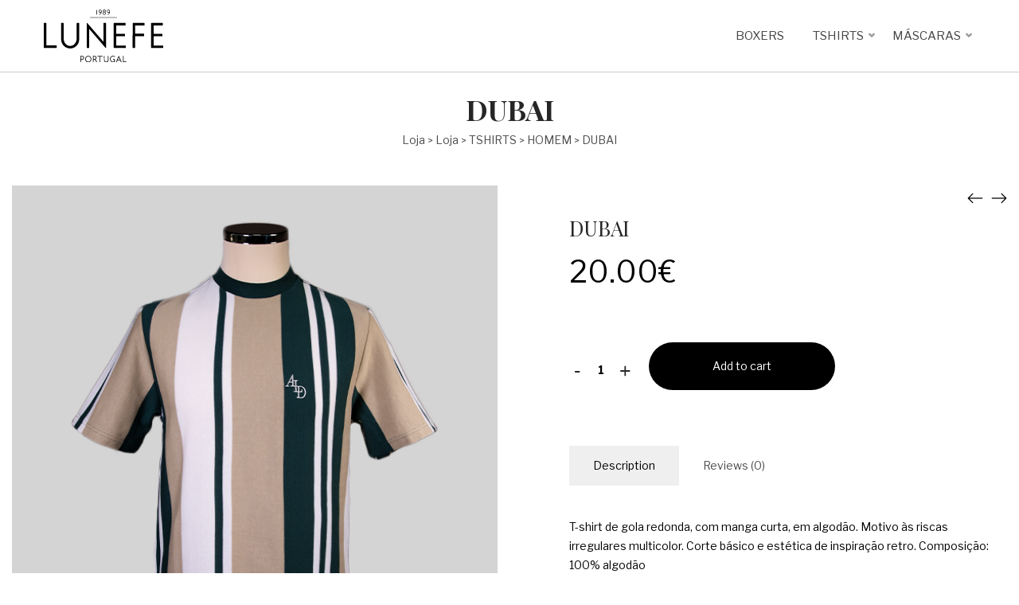

--- FILE ---
content_type: image/svg+xml
request_url: https://loja.lunefe.com/wp-content/uploads/2023/06/Asset-1.svg
body_size: 2644
content:
<?xml version="1.0" encoding="UTF-8"?><svg id="Layer_2" xmlns="http://www.w3.org/2000/svg" viewBox="0 0 86.12 37.71"><g id="Signature_1"><g><path d="m0,9.6c.09.04.1.12.11.2s0,.19,0,.27v16.82c0,.16.04.35-.1.48V9.6Z"/><path d="m43.1,23.1v-1.3c0-4,0-8-.02-12,0-.19.06-.23.24-.23.44.01.89.01,1.33,0,.19,0,.22.06.22.23v17.29c0,.1.07.24-.07.29-.14.04-.29-.01-.37-.13-1.47-1.69-2.93-3.38-4.4-5.07-2.39-2.74-4.77-5.47-7.15-8.22-.02-.02-.04-.05-.07-.08-.04.08-.06.17-.04.26,0,4.32,0,8.64,0,12.95,0,.32.04.28-.29.28h-1.33c-.12,0-.19-.03-.16-.16,0-.04,0-.09,0-.13,0-5.74,0-11.48,0-17.22,0-.1-.08-.24.08-.29.13-.04.27.01.35.13,3.83,4.4,7.67,8.8,11.51,13.19.04.06.09.11.18.21Z"/><path d="m12.49,15.7c0-1.96,0-3.93,0-5.89,0-.19.04-.24.23-.24.44.01.89.01,1.33,0,.19,0,.23.06.23.24v10.49c0,1.32.26,2.56,1.02,3.66,1,1.43,2.38,2.15,4.13,1.99,1.62-.15,2.78-1.03,3.57-2.44.56-1,.74-2.08.74-3.21v-10.44c0-.22.05-.29.28-.28.44.02.87,0,1.31,0,.15,0,.21.03.21.2,0,3.86.02,7.72-.01,11.57-.04,3.59-2.98,6.47-6.57,6.43-3.06-.03-5.69-2.2-6.3-5.2-.1-.52-.15-1.04-.14-1.57,0-1.77-.01-3.54-.01-5.31Z"/><path d="m50.45,18.47v-8.62c0-.22.06-.28.28-.28,2.65,0,5.31,0,7.96,0,.2,0,.29.04.27.26-.02.41-.02.83,0,1.24,0,.22-.07.25-.26.25h-6.18c-.32,0-.28-.03-.28.29v5.49c0,.22.07.26.27.26,1.93,0,3.85,0,5.78,0,.22,0,.28.06.27.27-.02.39-.02.78,0,1.18,0,.21-.04.27-.26.27-1.93,0-3.87,0-5.8,0-.2,0-.26.04-.26.25,0,2.03,0,4.06,0,6.09,0,.21.06.25.26.25h6.42c.19,0,.26.04.25.24-.01.44,0,.87,0,1.31,0,.14-.04.19-.19.19h-8.34c-.19,0-.19-.09-.19-.23,0-2.9-.01-5.79-.01-8.69Z"/><path d="m77.4,18.49v-8.62q0-.29.28-.29h7.96c.22,0,.28.06.27.27-.02.42-.01.84,0,1.27,0,.19-.05.22-.22.22-2.07,0-4.13,0-6.2,0-.34,0-.29-.04-.29.3v5.49c0,.21.06.25.26.25h5.78c.23,0,.29.06.28.29-.02.4-.02.8,0,1.2,0,.19-.04.24-.23.23h-5.78q-.31,0-.31.31v6.04c0,.19.04.24.23.23,2.15,0,4.3,0,6.45,0,.21,0,.26.06.25.26-.01.43,0,.86,0,1.3,0,.14-.03.19-.19.19h-8.34c-.22,0-.19-.12-.19-.25v-8.66Z"/><path d="m64.1,18.49v-8.62q0-.29.28-.29h8.05c.21,0,.29.04.28.26-.02.41-.02.81,0,1.22.01.24-.07.27-.29.27h-6.27c-.22,0-.27.05-.27.27,0,1.8,0,3.6,0,5.4,0,.21.06.25.26.25,1.97,0,3.94,0,5.91,0,.2,0,.25.05.24.24-.02.43-.01.86,0,1.29,0,.19-.05.23-.24.23-1.97,0-3.94,0-5.91,0-.22,0-.27.06-.27.27,0,2.63,0,5.26.01,7.89,0,.2-.05.25-.25.24-.44-.01-.87-.02-1.31,0-.21,0-.24-.06-.24-.25,0-2.89,0-5.78,0-8.66Z"/><path d="m0,27.37V9.6c.56-.05,1.11-.01,1.67-.02.08,0,.12.04.12.12s0,.13,0,.2v15.48c0,.21.04.27.26.27,2.34,0,4.68,0,7.02-.01.19,0,.25.04.24.24-.02.42-.01.84,0,1.27,0,.19-.04.24-.23.24H0Z"/><path d="m32.06,33.02c-1.27,0-2.24,1.02-2.24,2.34s.97,2.33,2.24,2.33,2.25-1.03,2.24-2.34c0-1.31-.98-2.33-2.25-2.33Zm.33,4.2c-.11.02-.22.03-.33.03-1.04,0-1.89-1-1.76-2.06.04-.49.26-.95.62-1.29.65-.61,1.67-.6,2.31.02.54.49.75,1.25.53,1.95-.15.67-.69,1.2-1.37,1.33h0Z"/><path d="m38.42,37.47c-.33-.54-.65-1.09-1-1.63-.1-.16-.09-.23.06-.35.45-.32.64-.9.48-1.42-.13-.51-.57-.88-1.1-.93-.43-.03-.86-.04-1.29-.03-.14,0-.12.09-.12.19v4.13c0,.21.12.17.24.18s.24.01.23-.19c-.01-.49,0-.98,0-1.47,0-.13.03-.19.17-.19.2.01.4.01.6,0,.1,0,.19.05.23.14.26.44.56.86.78,1.31.11.3.43.47.74.38l.05-.02c-.04-.05-.06-.08-.08-.11Zm-1.56-2.18c-.27.04-.54.06-.82.04-.12,0-.12-.07-.12-.16v-1.48c0-.08,0-.14.12-.14.28-.01.56,0,.84.05.4.08.68.44.66.85.01.41-.28.76-.68.83h0Z"/><path d="m51.17,33.91c-.26-.2-.57-.35-.89-.42-.49-.1-1.01.03-1.39.36-.95.78-.89,2.41.11,3.1.45.32,1.03.39,1.55.2.12-.02.2-.14.19-.26-.01-.3,0-.61,0-.91,0-.13-.04-.17-.16-.16-.16,0-.33,0-.49,0s-.14-.11-.12-.19-.08-.25.12-.25h1c.11,0,.12.06.12.14v1.69c0,.13-.07.19-.17.23-.77.37-1.54.37-2.25-.11-.83-.57-1.13-1.4-.98-2.37.1-.89.73-1.62,1.6-1.85.5-.14,1.03-.11,1.5.09.22.09.35.2.3.46,0,.09-.01.17,0,.26Z"/><path d="m56.13,37.47l-1.9-4.22c-.03-.06-.04-.14-.13-.14s-.1.08-.12.14c-.33.73-.65,1.46-.98,2.18-.3.66-.59,1.32-.89,1.98-.02.05-.1.11-.02.17.1.08.46-.02.52-.14.14-.31.29-.62.42-.93.03-.1.13-.17.23-.15h1.69c.12-.01.23.07.26.19.13.31.27.6.4.91.02.1.12.16.21.14.11,0,.22,0,.34,0,0-.05-.02-.09-.04-.14Zm-2.83-1.57l.8-1.84c.28.65.54,1.24.81,1.84h-1.61Z"/><path d="m43.38,34.73c0-.47.01-.95,0-1.42,0-.2.09-.2.24-.2s.23.01.22.2c-.01.84,0,1.67,0,2.51,0,.21.03.41.1.61.16.49.61.82,1.13.81.53-.04.97-.41,1.09-.93.04-.19.06-.38.06-.57v-2.42c0-.2.09-.21.24-.21s.24,0,.24.21c-.01.89,0,1.78,0,2.67-.02,1.32-1.32,2.13-2.42,1.52-.52-.26-.84-.79-.85-1.37-.02-.47,0-.93,0-1.4h-.03Z"/><path d="m27.93,33.15c-.42-.08-.86-.01-1.28-.04-.19-.01-.22.06-.22.23v4.06s0,.01,0,.02c-.03.21.11.19.24.19s.24.02.24-.19c-.01-.48,0-.96,0-1.44,0-.15.05-.19.19-.19.23,0,.46,0,.69-.01.65-.02,1.18-.53,1.22-1.18.08-.69-.38-1.32-1.06-1.44Zm-.16,2.18c-.24.02-.49,0-.73.02-.13,0-.15-.06-.14-.16v-1.48c0-.07-.01-.15.1-.15.29-.02.59,0,.88.05.43.11.67.46.63.93,0,.42-.32.77-.75.8Z"/><path d="m42.93,5.78h-9.57c-.09,0-.09-.05-.09-.12s.01-.1.08-.1h19.21c.07,0,.08.05.08.11s0,.11-.07.11h-9.64Z"/><path d="m40.81,35.59c0,.61-.01,1.21,0,1.82,0,.22-.12.19-.25.19s-.23,0-.23-.2c0-1.2,0-2.4,0-3.6,0-.19-.03-.27-.25-.26-.38.02-.77,0-1.15,0-.19,0-.19-.09-.17-.22s-.04-.23.16-.23c1.1,0,2.19,0,3.29,0,.22,0,.15.15.16.25s-.02.2-.18.19c-.4-.01-.8,0-1.2,0-.15,0-.2.04-.2.2.01.63,0,1.25,0,1.86Z"/><path d="m57.15,35.35v-2c0-.19.05-.25.25-.25s.23.06.23.24v3.55c0,.22.06.27.27.26.47-.02.93,0,1.4,0,.17,0,.23.04.23.22s-.02.23-.22.23c-.64-.01-1.27,0-1.91,0-.19,0-.24-.04-.24-.23,0-.68,0-1.35,0-2.03Z"/><path d="m38.49,1.88v1.57c0,.16-.05.19-.2.2s-.19-.06-.19-.2V.55c0-.22.15-.32.28-.42s.1.05.1.11c0,.55.01,1.09.01,1.64Z"/><path d="m44.36,1.88c-.11-.1-.1-.15,0-.25.36-.36.37-.95.01-1.31-.05-.05-.1-.09-.16-.13-.13-.09-.28-.11-.41-.2h-.31s-.06.04-.09.05c-.68.19-1.05,1.07-.42,1.63.09.08.07.12-.01.19-.23.16-.38.42-.41.71-.03.51.29.97.78,1.11.49.14,1.01-.07,1.26-.5.27-.43.16-.99-.24-1.3Zm-1.33-.87c0-.34.26-.62.6-.64.35,0,.63.29.64.63-.01.34-.29.61-.62.62-.34,0-.62-.28-.62-.62Zm.61,2.36c-.39-.01-.69-.33-.7-.71,0-.39.32-.7.71-.71.38,0,.7.31.72.7,0,.4-.33.72-.73.72Z"/><path d="m41.72,1.3c-.03-.64-.27-1.13-.95-1.3h-.31c-.04.07-.13.06-.19.09-.47.21-.75.69-.69,1.2.05.49.43.88.92.95.26.03.52-.03.74-.17-.06.39-.28.75-.62.96-.15.09-.32.16-.49.2-.2.06-.09.22-.09.34s.11.05.17.04c.31-.06.6-.21.83-.44.53-.52.7-1.17.67-1.88Zm-1.09.6c-.39-.02-.69-.34-.68-.73-.06-.38.21-.73.58-.78.38-.06.73.21.78.58,0,.06,0,.13,0,.19.01.39-.29.73-.69.74,0,0,0,0,0,0Z"/><path d="m47.72,1.3c-.03-.64-.27-1.13-.95-1.3h-.31c-.04.07-.13.06-.19.09-.47.21-.75.69-.69,1.2.05.49.43.88.92.95.25.03.5-.03.72-.16-.04.39-.26.74-.6.95-.15.09-.32.16-.49.2-.2.06-.09.22-.09.34s.11.05.17.04c.31-.06.6-.21.83-.44.53-.51.7-1.16.67-1.88Zm-1.08.6c-.39-.02-.69-.34-.68-.73-.06-.38.2-.73.58-.79s.73.2.79.58c0,.06.01.12,0,.19.02.39-.28.73-.67.75,0,0,0,0-.01,0Z"/></g></g></svg>